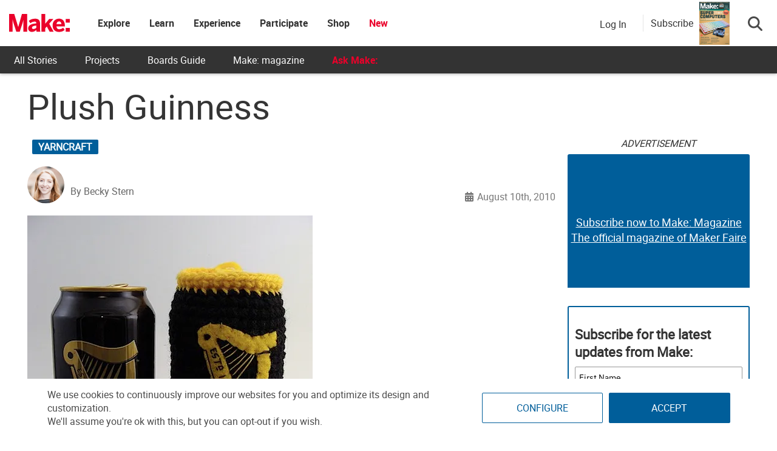

--- FILE ---
content_type: text/html; charset=utf-8
request_url: https://www.google.com/recaptcha/api2/aframe
body_size: 183
content:
<!DOCTYPE HTML><html><head><meta http-equiv="content-type" content="text/html; charset=UTF-8"></head><body><script nonce="iU-Y-kM_qEDfYV3Mc2NtNw">/** Anti-fraud and anti-abuse applications only. See google.com/recaptcha */ try{var clients={'sodar':'https://pagead2.googlesyndication.com/pagead/sodar?'};window.addEventListener("message",function(a){try{if(a.source===window.parent){var b=JSON.parse(a.data);var c=clients[b['id']];if(c){var d=document.createElement('img');d.src=c+b['params']+'&rc='+(localStorage.getItem("rc::a")?sessionStorage.getItem("rc::b"):"");window.document.body.appendChild(d);sessionStorage.setItem("rc::e",parseInt(sessionStorage.getItem("rc::e")||0)+1);localStorage.setItem("rc::h",'1768001237667');}}}catch(b){}});window.parent.postMessage("_grecaptcha_ready", "*");}catch(b){}</script></body></html>

--- FILE ---
content_type: application/javascript
request_url: https://prism.app-us1.com/?a=1000801328&u=https%3A%2F%2Fmakezine.com%2Farticle%2Fcraft%2Fyarncraft%2Fplush_guinness%2F
body_size: 125
content:
window.visitorGlobalObject=window.visitorGlobalObject||window.prismGlobalObject;window.visitorGlobalObject.setVisitorId('276d79bf-b6ad-460c-bac3-d0b4d471a8f7', '1000801328');window.visitorGlobalObject.setWhitelistedServices('tracking', '1000801328');

--- FILE ---
content_type: application/javascript; charset=UTF-8
request_url: https://make.co/cdn-cgi/challenge-platform/scripts/jsd/main.js
body_size: 4712
content:
window._cf_chl_opt={oPNF3:'g'};~function(w5,L,l,M,c,N,e,T,s){w5=O,function(D,S,ws,w4,X,o){for(ws={D:171,S:164,X:196,o:224,J:238,a:219,n:139,y:246,B:146,F:128},w4=O,X=D();!![];)try{if(o=parseInt(w4(ws.D))/1+-parseInt(w4(ws.S))/2+-parseInt(w4(ws.X))/3*(-parseInt(w4(ws.o))/4)+-parseInt(w4(ws.J))/5+parseInt(w4(ws.a))/6*(parseInt(w4(ws.n))/7)+parseInt(w4(ws.y))/8+-parseInt(w4(ws.B))/9*(parseInt(w4(ws.F))/10),o===S)break;else X.push(X.shift())}catch(J){X.push(X.shift())}}(b,418991),L=this||self,l=L[w5(137)],M=V(),c=function(wz,wA,wK,wp,wR,wX,S,X,o){return wz={D:195,S:132},wA={D:230,S:230,X:230,o:176,J:126,a:230,n:161,y:176,B:161,F:230},wK={D:129},wp={D:182},wR={D:129,S:161,X:217,o:151,J:188,a:217,n:188,y:217,B:151,F:182,k:176,R:182,K:176,A:182,z:230,j:176,C:151,d:188,P:182,i:176,Z:182,f:176,v:182,w0:176,w1:176,w2:126},wX=w5,S=String[wX(wz.D)],X={'h':function(J,wk){return wk={D:243,S:161},null==J?'':X.g(J,6,function(a,wW){return wW=O,wW(wk.D)[wW(wk.S)](a)})},'g':function(J,y,B,wL,F,R,K,A,z,j,C,P,i,Z,w0,w1,w2,w3){if(wL=wX,null==J)return'';for(R={},K={},A='',z=2,j=3,C=2,P=[],i=0,Z=0,w0=0;w0<J[wL(wR.D)];w0+=1)if(w1=J[wL(wR.S)](w0),Object[wL(wR.X)][wL(wR.o)][wL(wR.J)](R,w1)||(R[w1]=j++,K[w1]=!0),w2=A+w1,Object[wL(wR.a)][wL(wR.o)][wL(wR.n)](R,w2))A=w2;else{if(Object[wL(wR.y)][wL(wR.B)][wL(wR.n)](K,A)){if(256>A[wL(wR.F)](0)){for(F=0;F<C;i<<=1,y-1==Z?(Z=0,P[wL(wR.k)](B(i)),i=0):Z++,F++);for(w3=A[wL(wR.R)](0),F=0;8>F;i=i<<1|w3&1,Z==y-1?(Z=0,P[wL(wR.K)](B(i)),i=0):Z++,w3>>=1,F++);}else{for(w3=1,F=0;F<C;i=w3|i<<1,y-1==Z?(Z=0,P[wL(wR.k)](B(i)),i=0):Z++,w3=0,F++);for(w3=A[wL(wR.A)](0),F=0;16>F;i=1.76&w3|i<<1,y-1==Z?(Z=0,P[wL(wR.K)](B(i)),i=0):Z++,w3>>=1,F++);}z--,0==z&&(z=Math[wL(wR.z)](2,C),C++),delete K[A]}else for(w3=R[A],F=0;F<C;i=i<<1|1&w3,Z==y-1?(Z=0,P[wL(wR.j)](B(i)),i=0):Z++,w3>>=1,F++);A=(z--,0==z&&(z=Math[wL(wR.z)](2,C),C++),R[w2]=j++,String(w1))}if(A!==''){if(Object[wL(wR.y)][wL(wR.C)][wL(wR.d)](K,A)){if(256>A[wL(wR.P)](0)){for(F=0;F<C;i<<=1,Z==y-1?(Z=0,P[wL(wR.i)](B(i)),i=0):Z++,F++);for(w3=A[wL(wR.Z)](0),F=0;8>F;i=i<<1.48|1&w3,Z==y-1?(Z=0,P[wL(wR.f)](B(i)),i=0):Z++,w3>>=1,F++);}else{for(w3=1,F=0;F<C;i=w3|i<<1,Z==y-1?(Z=0,P[wL(wR.j)](B(i)),i=0):Z++,w3=0,F++);for(w3=A[wL(wR.v)](0),F=0;16>F;i=i<<1|1.89&w3,y-1==Z?(Z=0,P[wL(wR.k)](B(i)),i=0):Z++,w3>>=1,F++);}z--,z==0&&(z=Math[wL(wR.z)](2,C),C++),delete K[A]}else for(w3=R[A],F=0;F<C;i=1&w3|i<<1,y-1==Z?(Z=0,P[wL(wR.w0)](B(i)),i=0):Z++,w3>>=1,F++);z--,z==0&&C++}for(w3=2,F=0;F<C;i=i<<1|w3&1.64,y-1==Z?(Z=0,P[wL(wR.w1)](B(i)),i=0):Z++,w3>>=1,F++);for(;;)if(i<<=1,y-1==Z){P[wL(wR.i)](B(i));break}else Z++;return P[wL(wR.w2)]('')},'j':function(J,wl){return wl=wX,J==null?'':J==''?null:X.i(J[wl(wK.D)],32768,function(a,wI){return wI=wl,J[wI(wp.D)](a)})},'i':function(J,y,B,wQ,F,R,K,A,z,j,C,P,i,Z,w0,w1,w3,w2){for(wQ=wX,F=[],R=4,K=4,A=3,z=[],P=B(0),i=y,Z=1,j=0;3>j;F[j]=j,j+=1);for(w0=0,w1=Math[wQ(wA.D)](2,2),C=1;w1!=C;w2=P&i,i>>=1,i==0&&(i=y,P=B(Z++)),w0|=(0<w2?1:0)*C,C<<=1);switch(w0){case 0:for(w0=0,w1=Math[wQ(wA.S)](2,8),C=1;w1!=C;w2=P&i,i>>=1,0==i&&(i=y,P=B(Z++)),w0|=C*(0<w2?1:0),C<<=1);w3=S(w0);break;case 1:for(w0=0,w1=Math[wQ(wA.X)](2,16),C=1;C!=w1;w2=P&i,i>>=1,0==i&&(i=y,P=B(Z++)),w0|=C*(0<w2?1:0),C<<=1);w3=S(w0);break;case 2:return''}for(j=F[3]=w3,z[wQ(wA.o)](w3);;){if(Z>J)return'';for(w0=0,w1=Math[wQ(wA.D)](2,A),C=1;C!=w1;w2=P&i,i>>=1,i==0&&(i=y,P=B(Z++)),w0|=(0<w2?1:0)*C,C<<=1);switch(w3=w0){case 0:for(w0=0,w1=Math[wQ(wA.X)](2,8),C=1;C!=w1;w2=i&P,i>>=1,i==0&&(i=y,P=B(Z++)),w0|=C*(0<w2?1:0),C<<=1);F[K++]=S(w0),w3=K-1,R--;break;case 1:for(w0=0,w1=Math[wQ(wA.S)](2,16),C=1;C!=w1;w2=i&P,i>>=1,i==0&&(i=y,P=B(Z++)),w0|=(0<w2?1:0)*C,C<<=1);F[K++]=S(w0),w3=K-1,R--;break;case 2:return z[wQ(wA.J)]('')}if(R==0&&(R=Math[wQ(wA.a)](2,A),A++),F[w3])w3=F[w3];else if(w3===K)w3=j+j[wQ(wA.n)](0);else return null;z[wQ(wA.y)](w3),F[K++]=j+w3[wQ(wA.B)](0),R--,j=w3,R==0&&(R=Math[wQ(wA.F)](2,A),A++)}}},o={},o[wX(wz.S)]=X.h,o}(),N={},N[w5(203)]='o',N[w5(180)]='s',N[w5(228)]='u',N[w5(147)]='z',N[w5(220)]='n',N[w5(201)]='I',N[w5(131)]='b',e=N,L[w5(153)]=function(D,S,X,o,wf,wZ,wi,wG,y,B,F,R,K,A){if(wf={D:172,S:194,X:241,o:172,J:194,a:242,n:183,y:225,B:205,F:227,k:129,R:234,K:206},wZ={D:133,S:129,X:214},wi={D:217,S:151,X:188,o:176},wG=w5,null===S||void 0===S)return o;for(y=U(S),D[wG(wf.D)][wG(wf.S)]&&(y=y[wG(wf.X)](D[wG(wf.o)][wG(wf.J)](S))),y=D[wG(wf.a)][wG(wf.n)]&&D[wG(wf.y)]?D[wG(wf.a)][wG(wf.n)](new D[(wG(wf.y))](y)):function(z,wc,j){for(wc=wG,z[wc(wZ.D)](),j=0;j<z[wc(wZ.S)];z[j]===z[j+1]?z[wc(wZ.X)](j+1,1):j+=1);return z}(y),B='nAsAaAb'.split('A'),B=B[wG(wf.B)][wG(wf.F)](B),F=0;F<y[wG(wf.k)];R=y[F],K=x(D,S,R),B(K)?(A='s'===K&&!D[wG(wf.R)](S[R]),wG(wf.K)===X+R?J(X+R,K):A||J(X+R,S[R])):J(X+R,K),F++);return o;function J(z,j,wM){wM=O,Object[wM(wi.D)][wM(wi.S)][wM(wi.X)](o,j)||(o[j]=[]),o[j][wM(wi.o)](z)}},T=w5(235)[w5(245)](';'),s=T[w5(205)][w5(227)](T),L[w5(155)]=function(D,S,wr,wN,X,o,J,n){for(wr={D:184,S:129,X:129,o:232,J:176,a:143},wN=w5,X=Object[wN(wr.D)](S),o=0;o<X[wN(wr.S)];o++)if(J=X[o],'f'===J&&(J='N'),D[J]){for(n=0;n<S[X[o]][wN(wr.X)];-1===D[J][wN(wr.o)](S[X[o]][n])&&(s(S[X[o]][n])||D[J][wN(wr.J)]('o.'+S[X[o]][n])),n++);}else D[J]=S[X[o]][wN(wr.a)](function(y){return'o.'+y})},g();function Q(wg,w7,D){return wg={D:223,S:208},w7=w5,D=L[w7(wg.D)],Math[w7(wg.S)](+atob(D.t))}function I(D,wm,w6){return wm={D:193},w6=w5,Math[w6(wm.D)]()<D}function Y(wH,w8,D,S,X){return wH={D:208,S:213},w8=w5,D=3600,S=Q(),X=Math[w8(wH.D)](Date[w8(wH.S)]()/1e3),X-S>D?![]:!![]}function U(D,wP,wV,S){for(wP={D:241,S:184,X:156},wV=w5,S=[];null!==D;S=S[wV(wP.D)](Object[wV(wP.S)](D)),D=Object[wV(wP.X)](D));return S}function G(o,J,wF,wS,a,n,y,B,F,k,R,K){if(wF={D:166,S:226,X:223,o:157,J:215,a:212,n:165,y:222,B:202,F:189,k:198,R:177,K:150,A:152,z:215,j:152,C:173,d:215,P:173,i:145,Z:215,f:145,v:204,w0:218,w1:216,w2:192,w3:174,wk:127,wq:144,wR:148,wp:132},wS=w5,!I(0))return![];n=(a={},a[wS(wF.D)]=o,a[wS(wF.S)]=J,a);try{y=L[wS(wF.X)],B=wS(wF.o)+L[wS(wF.J)][wS(wF.a)]+wS(wF.n)+y.r+wS(wF.y),F=new L[(wS(wF.B))](),F[wS(wF.F)](wS(wF.k),B),F[wS(wF.R)]=2500,F[wS(wF.K)]=function(){},k={},k[wS(wF.A)]=L[wS(wF.z)][wS(wF.j)],k[wS(wF.C)]=L[wS(wF.d)][wS(wF.P)],k[wS(wF.i)]=L[wS(wF.Z)][wS(wF.f)],k[wS(wF.v)]=L[wS(wF.J)][wS(wF.w0)],k[wS(wF.w1)]=M,R=k,K={},K[wS(wF.w2)]=n,K[wS(wF.w3)]=R,K[wS(wF.wk)]=wS(wF.wq),F[wS(wF.wR)](c[wS(wF.wp)](K))}catch(A){}}function h(D,S,wj,wY){return wj={D:163,S:163,X:217,o:181,J:188,a:232,n:134},wY=w5,S instanceof D[wY(wj.D)]&&0<D[wY(wj.S)][wY(wj.X)][wY(wj.o)][wY(wj.J)](S)[wY(wj.a)](wY(wj.n))}function H(X,o,b4,wT,J,a){if(b4={D:141,S:240,X:127,o:142,J:175,a:130,n:179,y:210,B:127,F:142,k:158,R:190,K:210},wT=w5,!X[wT(b4.D)])return;o===wT(b4.S)?(J={},J[wT(b4.X)]=wT(b4.o),J[wT(b4.J)]=X.r,J[wT(b4.a)]=wT(b4.S),L[wT(b4.n)][wT(b4.y)](J,'*')):(a={},a[wT(b4.B)]=wT(b4.F),a[wT(b4.J)]=X.r,a[wT(b4.a)]=wT(b4.k),a[wT(b4.R)]=o,L[wT(b4.n)][wT(b4.K)](a,'*'))}function O(w,D,S,X){return w=w-126,S=b(),X=S[w],X}function E(D,S,wn,wa,wJ,wo,w9,X,o,J){wn={D:223,S:199,X:215,o:202,J:189,a:198,n:157,y:215,B:212,F:209,k:141,R:177,K:150,A:187,z:140,j:138,C:138,d:136,P:138,i:141,Z:148,f:132,v:207},wa={D:160},wJ={D:221,S:221,X:240,o:191},wo={D:177},w9=w5,X=L[w9(wn.D)],console[w9(wn.S)](L[w9(wn.X)]),o=new L[(w9(wn.o))](),o[w9(wn.J)](w9(wn.a),w9(wn.n)+L[w9(wn.y)][w9(wn.B)]+w9(wn.F)+X.r),X[w9(wn.k)]&&(o[w9(wn.R)]=5e3,o[w9(wn.K)]=function(ww){ww=w9,S(ww(wo.D))}),o[w9(wn.A)]=function(wb){wb=w9,o[wb(wJ.D)]>=200&&o[wb(wJ.S)]<300?S(wb(wJ.X)):S(wb(wJ.o)+o[wb(wJ.D)])},o[w9(wn.z)]=function(wO){wO=w9,S(wO(wa.D))},J={'t':Q(),'lhr':l[w9(wn.j)]&&l[w9(wn.C)][w9(wn.d)]?l[w9(wn.P)][w9(wn.d)]:'','api':X[w9(wn.i)]?!![]:![],'payload':D},o[w9(wn.Z)](c[w9(wn.f)](JSON[w9(wn.v)](J)))}function V(wy,wD){return wy={D:239,S:239},wD=w5,crypto&&crypto[wD(wy.D)]?crypto[wD(wy.S)]():''}function x(D,S,X,wd,wE,o,J){wE=(wd={D:203,S:200,X:168,o:242,J:169,a:200},w5);try{o=S[X]}catch(n){return'i'}if(null==o)return void 0===o?'u':'x';if(wE(wd.D)==typeof o)try{if(wE(wd.S)==typeof o[wE(wd.X)])return o[wE(wd.X)](function(){}),'p'}catch(y){}return D[wE(wd.o)][wE(wd.J)](o)?'a':o===D[wE(wd.o)]?'C':!0===o?'T':o===!1?'F':(J=typeof o,wE(wd.a)==J?h(D,o)?'N':'f':e[J]||'?')}function m(wt,we,X,o,J,a,n){we=(wt={D:159,S:185,X:233,o:167,J:236,a:237,n:211,y:162,B:178,F:229,k:186,R:244},w5);try{return X=l[we(wt.D)](we(wt.S)),X[we(wt.X)]=we(wt.o),X[we(wt.J)]='-1',l[we(wt.a)][we(wt.n)](X),o=X[we(wt.y)],J={},J=Ntxi4(o,o,'',J),J=Ntxi4(o,o[we(wt.B)]||o[we(wt.F)],'n.',J),J=Ntxi4(o,X[we(wt.k)],'d.',J),l[we(wt.a)][we(wt.R)](X),a={},a.r=J,a.e=null,a}catch(y){return n={},n.r={},n.e=y,n}}function b(b5){return b5='onreadystatechange,indexOf,style,isNaN,_cf_chl_opt;NaZoI3;Bshk0;IzgW1;qzjKa3;GBApq0;giyU9;KutOj0;QgiX4;Khftj4;Lfpaq4;zBhRN3;JSmY9;Ntxi4;oxFY5;TDAZ2;ldLC0,tabIndex,body,1868690Aebwnh,randomUUID,success,concat,Array,5Tb+UMd9JgKl3qHirZX$vtO2mBf8kQcujIYnCawoGz7xDA4Es1p6Lyhe-WFSVNPR0,removeChild,split,3896960fowIYz,join,source,3481290DLYKbO,length,event,boolean,mbVRKdorXoFG,sort,[native code],DOMContentLoaded,href,document,location,7weFatD,onerror,api,cloudflare-invisible,map,jsd,HnhLR9,18iVSpwg,symbol,send,addEventListener,ontimeout,hasOwnProperty,KljLg4,Ntxi4,error on cf_chl_props,oxFY5,getPrototypeOf,/cdn-cgi/challenge-platform/h/,error,createElement,xhr-error,charAt,contentWindow,Function,875574GZRwib,/b/ov1/0.47353943871433934:1768000249:B9N_-EX_9ZkGXLIbb-JUxuu97mj8w54UMKPYC_Jbamk/,jCNy9,display: none,catch,isArray,readyState,820237lbUNhn,Object,syUs3,chctx,sid,push,timeout,clientInformation,parent,string,toString,charCodeAt,from,keys,iframe,contentDocument,onload,call,open,detail,http-code:,errorInfoObject,random,getOwnPropertyNames,fromCharCode,3729EuBiLw,loading,POST,log,function,bigint,XMLHttpRequest,object,UHTeq3,includes,d.cookie,stringify,floor,/jsd/oneshot/fc21b7e0d793/0.47353943871433934:1768000249:B9N_-EX_9ZkGXLIbb-JUxuu97mj8w54UMKPYC_Jbamk/,postMessage,appendChild,oPNF3,now,splice,_cf_chl_opt,ntYsJ1,prototype,riYFq1,472272HQazsE,number,status,/invisible/jsd,__CF$cv$params,1740LIQcDf,Set,GsWUx0,bind,undefined,navigator,pow'.split(','),b=function(){return b5},b()}function g(b3,b2,b0,wh,D,S,X,o,J){if(b3={D:223,S:141,X:170,o:197,J:149,a:135,n:231},b2={D:170,S:197,X:231},b0={D:154},wh=w5,D=L[wh(b3.D)],!D)return;if(!Y())return;(S=![],X=D[wh(b3.S)]===!![],o=function(wx,a){if(wx=wh,!S){if(S=!![],!Y())return;a=m(),E(a.r,function(n){H(D,n)}),a.e&&G(wx(b0.D),a.e)}},l[wh(b3.X)]!==wh(b3.o))?o():L[wh(b3.J)]?l[wh(b3.J)](wh(b3.a),o):(J=l[wh(b3.n)]||function(){},l[wh(b3.n)]=function(wU){wU=wh,J(),l[wU(b2.D)]!==wU(b2.S)&&(l[wU(b2.X)]=J,o())})}}()

--- FILE ---
content_type: text/javascript;charset=UTF-8
request_url: https://make.activehosted.com/f/embed.php?id=19
body_size: 9790
content:
window.cfields = [];
window._show_thank_you = function(id, message, trackcmp_url, email) {
    var form = document.getElementById('_form_' + id + '_'), thank_you = form.querySelector('._form-thank-you');
    form.querySelector('._form-content').style.display = 'none';
    thank_you.innerHTML = message;
    thank_you.style.display = 'block';
    const vgoAlias = typeof visitorGlobalObjectAlias === 'undefined' ? 'vgo' : visitorGlobalObjectAlias;
    var visitorObject = window[vgoAlias];
    if (email && typeof visitorObject !== 'undefined') {
        visitorObject('setEmail', email);
        visitorObject('update');
    } else if (typeof(trackcmp_url) != 'undefined' && trackcmp_url) {
        // Site tracking URL to use after inline form submission.
        _load_script(trackcmp_url);
    }
    if (typeof window._form_callback !== 'undefined') window._form_callback(id);
    thank_you.setAttribute('tabindex', '-1');
    thank_you.focus();
};
window._show_unsubscribe = function(id, message, trackcmp_url, email) {
    var form = document.getElementById('_form_' + id + '_'), unsub = form.querySelector('._form-thank-you');
    var branding = form.querySelector('._form-branding');
    if (branding) {
        branding.style.display = 'none';
    }
    form.querySelector('._form-content').style.display = 'none';
    unsub.style.display = 'block';
    form.insertAdjacentHTML('afterend', message)
    const vgoAlias = typeof visitorGlobalObjectAlias === 'undefined' ? 'vgo' : visitorGlobalObjectAlias;
    var visitorObject = window[vgoAlias];
    if (email && typeof visitorObject !== 'undefined') {
        visitorObject('setEmail', email);
        visitorObject('update');
    } else if (typeof(trackcmp_url) != 'undefined' && trackcmp_url) {
        // Site tracking URL to use after inline form submission.
        _load_script(trackcmp_url);
    }
    if (typeof window._form_callback !== 'undefined') window._form_callback(id);
};
window._show_error = function(id, message, html) {
    var form = document.getElementById('_form_' + id + '_'),
        err = document.createElement('div'),
        button = form.querySelector('button[type="submit"]'),
        old_error = form.querySelector('._form_error');
    if (old_error) old_error.parentNode.removeChild(old_error);
    err.innerHTML = message;
    err.className = '_error-inner _form_error _no_arrow';
    var wrapper = document.createElement('div');
    wrapper.className = '_form-inner _show_be_error';
    wrapper.appendChild(err);
    button.parentNode.insertBefore(wrapper, button);
    var submitButton = form.querySelector('[id^="_form"][id$="_submit"]');
    submitButton.disabled = false;
    submitButton.classList.remove('processing');
    if (html) {
        var div = document.createElement('div');
        div.className = '_error-html';
        div.innerHTML = html;
        err.appendChild(div);
    }
};
window._show_pc_confirmation = function(id, header, detail, show, email) {
    var form = document.getElementById('_form_' + id + '_'), pc_confirmation = form.querySelector('._form-pc-confirmation');
    if (pc_confirmation.style.display === 'none') {
        form.querySelector('._form-content').style.display = 'none';
        pc_confirmation.innerHTML = "<div class='_form-title'>" + header + "</div>" + "<p>" + detail + "</p>" +
        "<button class='_submit' id='hideButton'>Manage preferences</button>";
        pc_confirmation.style.display = 'block';
        var mp = document.querySelector('input[name="mp"]');
        mp.value = '0';
    } else {
        form.querySelector('._form-content').style.display = 'inline';
        pc_confirmation.style.display = 'none';
    }

    var hideButton = document.getElementById('hideButton');
    // Add event listener to the button
    hideButton.addEventListener('click', function() {
        var submitButton = document.querySelector('#_form_19_submit');
        submitButton.disabled = false;
        submitButton.classList.remove('processing');
        var mp = document.querySelector('input[name="mp"]');
        mp.value = '1';
        const cacheBuster = new URL(window.location.href);
        cacheBuster.searchParams.set('v', new Date().getTime());
        window.location.href = cacheBuster.toString();
    });

    const vgoAlias = typeof visitorGlobalObjectAlias === 'undefined' ? 'vgo' : visitorGlobalObjectAlias;
    var visitorObject = window[vgoAlias];
    if (email && typeof visitorObject !== 'undefined') {
        visitorObject('setEmail', email);
        visitorObject('update');
    } else if (typeof(trackcmp_url) != 'undefined' && trackcmp_url) {
        // Site tracking URL to use after inline form submission.
        _load_script(trackcmp_url);
    }
    if (typeof window._form_callback !== 'undefined') window._form_callback(id);
};
window._load_script = function(url, callback, isSubmit) {
    var head = document.querySelector('head'), script = document.createElement('script'), r = false;
    var submitButton = document.querySelector('#_form_19_submit');
    script.charset = 'utf-8';
    script.src = url;
    if (callback) {
        script.onload = script.onreadystatechange = function() {
            if (!r && (!this.readyState || this.readyState == 'complete')) {
                r = true;
                callback();
            }
        };
    }
    script.onerror = function() {
        if (isSubmit) {
            if (script.src.length > 10000) {
                _show_error("69618E5FCEF5D", "Sorry, your submission failed. Please shorten your responses and try again.");
            } else {
                _show_error("69618E5FCEF5D", "Sorry, your submission failed. Please try again.");
            }
            submitButton.disabled = false;
            submitButton.classList.remove('processing');
        }
    }

    head.appendChild(script);
};
(function() {
    var iti;
    if (window.location.search.search("excludeform") !== -1) return false;
    var getCookie = function(name) {
        var match = document.cookie.match(new RegExp('(^|; )' + name + '=([^;]+)'));
        return match ? match[2] : localStorage.getItem(name);
    }
    var setCookie = function(name, value) {
        var now = new Date();
        var time = now.getTime();
        var expireTime = time + 1000 * 60 * 60 * 24 * 365;
        now.setTime(expireTime);
        document.cookie = name + '=' + value + '; expires=' + now + ';path=/; Secure; SameSite=Lax;';
        localStorage.setItem(name, value);
    }
    var addEvent = function(element, event, func) {
        if (element.addEventListener) {
            element.addEventListener(event, func);
        } else {
            var oldFunc = element['on' + event];
            element['on' + event] = function() {
                oldFunc.apply(this, arguments);
                func.apply(this, arguments);
            };
        }
    }
    var _removed = false;
    var _form_output = '\<style\>@import url(https:\/\/fonts.bunny.net\/css?family=ibm-plex-sans:400,600);\<\/style\>\<style\>\n#_form_69618E5FCEF5D_{font-size:14px;line-height:1.6;font-family:arial, helvetica, sans-serif;margin:0}._form_hide{display:none;visibility:hidden}._form_show{display:block;visibility:visible}#_form_69618E5FCEF5D_._form-top{top:0}#_form_69618E5FCEF5D_._form-bottom{bottom:0}#_form_69618E5FCEF5D_._form-left{left:0}#_form_69618E5FCEF5D_._form-right{right:0}#_form_69618E5FCEF5D_ input[type=\"text\"],#_form_69618E5FCEF5D_ input[type=\"tel\"],#_form_69618E5FCEF5D_ input[type=\"date\"],#_form_69618E5FCEF5D_ textarea{padding:6px;height:auto;border:#979797 1px solid;border-radius:4px;color:#000 !important;font-size:14px;-webkit-box-sizing:border-box;-moz-box-sizing:border-box;box-sizing:border-box}#_form_69618E5FCEF5D_ textarea{resize:none}#_form_69618E5FCEF5D_ ._submit{-webkit-appearance:none;cursor:pointer;font-family:arial, sans-serif;font-size:14px;text-align:center;background:#005E9A !important;border:0 !important;-moz-border-radius:4px !important;-webkit-border-radius:4px !important;border-radius:4px !important;color:#FFFFFF !important;padding:10px !important}#_form_69618E5FCEF5D_ ._submit:disabled{cursor:not-allowed;opacity:0.4}#_form_69618E5FCEF5D_ ._submit.processing{position:relative}#_form_69618E5FCEF5D_ ._submit.processing::before{content:\"\";width:1em;height:1em;position:absolute;z-index:1;top:50%;left:50%;border:double 3px transparent;border-radius:50%;background-image:linear-gradient(#005E9A, #005E9A), conic-gradient(#005E9A, #FFFFFF);background-origin:border-box;background-clip:content-box, border-box;animation:1200ms ease 0s infinite normal none running _spin}#_form_69618E5FCEF5D_ ._submit.processing::after{content:\"\";position:absolute;top:0;bottom:0;left:0;right:0}@keyframes _spin{0%{transform:translate(-50%, -50%) rotate(90deg)}100%{transform:translate(-50%, -50%) rotate(450deg)}}#_form_69618E5FCEF5D_ ._close-icon{cursor:pointer;background-image:url(\"https:\/\/d226aj4ao1t61q.cloudfront.net\/esfkyjh1u_forms-close-dark.png\");background-repeat:no-repeat;background-size:14.2px 14.2px;position:absolute;display:block;top:11px;right:9px;overflow:hidden;width:16.2px;height:16.2px}#_form_69618E5FCEF5D_ ._close-icon:before{position:relative}#_form_69618E5FCEF5D_ ._form-body{margin-bottom:30px}#_form_69618E5FCEF5D_ ._form-image-left{width:150px;float:left}#_form_69618E5FCEF5D_ ._form-content-right{margin-left:164px}#_form_69618E5FCEF5D_ ._form-branding{color:#fff;font-size:10px;clear:both;text-align:left;margin-top:30px;font-weight:100}#_form_69618E5FCEF5D_ ._form-branding ._logo{display:block;width:130px;height:14px;margin-top:6px;background-image:url(\"https:\/\/d226aj4ao1t61q.cloudfront.net\/hh9ujqgv5_aclogo_li.png\");background-size:130px auto;background-repeat:no-repeat}#_form_69618E5FCEF5D_ .form-sr-only{position:absolute;width:1px;height:1px;padding:0;margin:-1px;overflow:hidden;clip:rect(0, 0, 0, 0);border:0}#_form_69618E5FCEF5D_ ._form-label,#_form_69618E5FCEF5D_ ._form_element ._form-label{font-weight:bold;margin-bottom:5px;display:block}#_form_69618E5FCEF5D_._dark ._form-branding{color:#333}#_form_69618E5FCEF5D_._dark ._form-branding ._logo{background-image:url(\"https:\/\/d226aj4ao1t61q.cloudfront.net\/jftq2c8s_aclogo_dk.png\")}#_form_69618E5FCEF5D_ ._form_element{position:relative;margin-bottom:10px;font-size:0;max-width:100%}#_form_69618E5FCEF5D_ ._form_element *{font-size:14px}#_form_69618E5FCEF5D_ ._form_element._clear{clear:both;width:100%;float:none}#_form_69618E5FCEF5D_ ._form_element._clear:after{clear:left}#_form_69618E5FCEF5D_ ._form_element input[type=\"text\"],#_form_69618E5FCEF5D_ ._form_element input[type=\"date\"],#_form_69618E5FCEF5D_ ._form_element select,#_form_69618E5FCEF5D_ ._form_element textarea:not(.g-recaptcha-response){display:block;width:100%;-webkit-box-sizing:border-box;-moz-box-sizing:border-box;box-sizing:border-box;font-family:inherit}#_form_69618E5FCEF5D_ ._field-wrapper{position:relative}#_form_69618E5FCEF5D_ ._inline-style{float:left}#_form_69618E5FCEF5D_ ._inline-style input[type=\"text\"]{width:150px}#_form_69618E5FCEF5D_ ._inline-style:not(._clear){margin-right:20px}#_form_69618E5FCEF5D_ ._form_element img._form-image{max-width:100%}#_form_69618E5FCEF5D_ ._form_element ._form-fieldset{border:0;padding:0.01em 0 0 0;margin:0;min-width:0}#_form_69618E5FCEF5D_ ._clear-element{clear:left}#_form_69618E5FCEF5D_ ._full_width{width:100%}#_form_69618E5FCEF5D_ ._form_full_field{display:block;width:100%;margin-bottom:10px}#_form_69618E5FCEF5D_ input[type=\"text\"]._has_error,#_form_69618E5FCEF5D_ textarea._has_error{border:#F37C7B 1px solid}#_form_69618E5FCEF5D_ input[type=\"checkbox\"]._has_error{outline:#F37C7B 1px solid}#_form_69618E5FCEF5D_ ._show_be_error{float:left}#_form_69618E5FCEF5D_ ._error{display:block;position:absolute;font-size:14px;z-index:10000001}#_form_69618E5FCEF5D_ ._error._above{padding-bottom:4px;bottom:39px;right:0}#_form_69618E5FCEF5D_ ._error._below{padding-top:8px;top:100%;right:0}#_form_69618E5FCEF5D_ ._error._above ._error-arrow{bottom:-4px;right:15px;border-left:8px solid transparent;border-right:8px solid transparent;border-top:8px solid #FFDDDD}#_form_69618E5FCEF5D_ ._error._below ._error-arrow{top:0;right:15px;border-left:8px solid transparent;border-right:8px solid transparent;border-bottom:8px solid #FFDDDD}#_form_69618E5FCEF5D_ ._error-inner{padding:12px 12px 12px 36px;background-color:#FFDDDD;background-image:url(\"data:image\/svg+xml,%3Csvg width=\'16\' height=\'16\' viewBox=\'0 0 16 16\' fill=\'none\' xmlns=\'http:\/\/www.w3.org\/2000\/svg\'%3E%3Cpath fill-rule=\'evenodd\' clip-rule=\'evenodd\' d=\'M16 8C16 12.4183 12.4183 16 8 16C3.58172 16 0 12.4183 0 8C0 3.58172 3.58172 0 8 0C12.4183 0 16 3.58172 16 8ZM9 3V9H7V3H9ZM9 13V11H7V13H9Z\' fill=\'%23CA0000\'\/%3E%3C\/svg%3E\");background-repeat:no-repeat;background-position:12px center;font-size:14px;font-family:arial, sans-serif;font-weight:600;line-height:16px;color:#000;text-align:center;text-decoration:none;-webkit-border-radius:4px;-moz-border-radius:4px;border-radius:4px;box-shadow:0 1px 4px rgba(31, 33, 41, 0.298295)}@media only screen and (max-width:319px){#_form_69618E5FCEF5D_ ._error-inner{padding:7px 7px 7px 25px;font-size:12px;line-height:12px;background-position:4px center;max-width:100px;white-space:nowrap;overflow:hidden;text-overflow:ellipsis}}#_form_69618E5FCEF5D_ ._error-inner._form_error{margin-bottom:5px;text-align:left}#_form_69618E5FCEF5D_ ._button-wrapper ._error-inner._form_error{position:static}#_form_69618E5FCEF5D_ ._error-inner._no_arrow{margin-bottom:10px}#_form_69618E5FCEF5D_ ._error-arrow{position:absolute;width:0;height:0}#_form_69618E5FCEF5D_ ._error-html{margin-bottom:10px}.pika-single{z-index:10000001 !important}#_form_69618E5FCEF5D_ input[type=\"text\"].datetime_date{width:69%;display:inline}#_form_69618E5FCEF5D_ select.datetime_time{width:29%;display:inline;height:32px}#_form_69618E5FCEF5D_ input[type=\"date\"].datetime_date{width:69%;display:inline-flex}#_form_69618E5FCEF5D_ input[type=\"time\"].datetime_time{width:29%;display:inline-flex}@media (min-width:320px) and (max-width:667px){::-webkit-scrollbar{display:none}#_form_69618E5FCEF5D_{margin:0;width:100%;min-width:100%;max-width:100%;box-sizing:border-box}#_form_69618E5FCEF5D_ *{-webkit-box-sizing:border-box;-moz-box-sizing:border-box;box-sizing:border-box;font-size:1em}#_form_69618E5FCEF5D_ ._form-content{margin:0;width:100%}#_form_69618E5FCEF5D_ ._form-inner{display:block;min-width:100%}#_form_69618E5FCEF5D_ ._form-title,#_form_69618E5FCEF5D_ ._inline-style{margin-top:0;margin-right:0;margin-left:0}#_form_69618E5FCEF5D_ ._form-title{font-size:1.2em}#_form_69618E5FCEF5D_ ._form_element{margin:0 0 20px;padding:0;width:100%}#_form_69618E5FCEF5D_ ._form-element,#_form_69618E5FCEF5D_ ._inline-style,#_form_69618E5FCEF5D_ input[type=\"text\"],#_form_69618E5FCEF5D_ label,#_form_69618E5FCEF5D_ p,#_form_69618E5FCEF5D_ textarea:not(.g-recaptcha-response){float:none;display:block;width:100%}#_form_69618E5FCEF5D_ ._row._checkbox-radio label{display:inline}#_form_69618E5FCEF5D_ ._row,#_form_69618E5FCEF5D_ p,#_form_69618E5FCEF5D_ label{margin-bottom:0.7em;width:100%}#_form_69618E5FCEF5D_ ._row input[type=\"checkbox\"],#_form_69618E5FCEF5D_ ._row input[type=\"radio\"]{margin:0 !important;vertical-align:middle !important}#_form_69618E5FCEF5D_ ._row input[type=\"checkbox\"]+span label{display:inline}#_form_69618E5FCEF5D_ ._row span label{margin:0 !important;width:initial !important;vertical-align:middle !important}#_form_69618E5FCEF5D_ ._form-image{max-width:100%;height:auto !important}#_form_69618E5FCEF5D_ input[type=\"text\"]{padding-left:10px;padding-right:10px;font-size:16px;line-height:1.3em;-webkit-appearance:none}#_form_69618E5FCEF5D_ input[type=\"radio\"],#_form_69618E5FCEF5D_ input[type=\"checkbox\"]{display:inline-block;width:1.3em;height:1.3em;font-size:1em;margin:0 0.3em 0 0;vertical-align:baseline}#_form_69618E5FCEF5D_ button[type=\"submit\"]{padding:20px;font-size:1.5em}#_form_69618E5FCEF5D_ ._inline-style{margin:20px 0 0 !important}#_form_69618E5FCEF5D_ ._inline-style input[type=\"text\"]{width:100%}}#_form_69618E5FCEF5D_ .sms_consent_checkbox{position:relative;width:100%;display:flex;align-items:flex-start;padding:20px 0}#_form_69618E5FCEF5D_ .sms_consent_checkbox input[type=\"checkbox\"]{float:left;margin:5px 10px 10px 0}#_form_69618E5FCEF5D_ .sms_consent_checkbox .sms_consent_message{display:inline;float:left;text-align:left;margin-bottom:10px;font-size:14px;color:#7D8799}#_form_69618E5FCEF5D_ .sms_consent_checkbox .sms_consent_message.sms_consent_mini{width:90%}#_form_69618E5FCEF5D_ .sms_consent_checkbox ._error._above{right:auto;bottom:0}#_form_69618E5FCEF5D_ .sms_consent_checkbox ._error._above ._error-arrow{right:auto;left:5px}@media (min-width:320px) and (max-width:667px){#_form_69618E5FCEF5D_ .sms_consent_checkbox ._error._above{top:-30px;left:0;bottom:auto}}#_form_69618E5FCEF5D_ .field-required{color:#FF0000}#_form_69618E5FCEF5D_{position:relative;text-align:left;margin:25px auto 0;padding:20px;-webkit-box-sizing:border-box;-moz-box-sizing:border-box;box-sizing:border-box;background:#FFFFFF !important;border:0;max-width:500px;-moz-border-radius:0px !important;-webkit-border-radius:0px !important;border-radius:0px !important;color:#000000}#_form_69618E5FCEF5D_ ._show_be_error{min-width:100%}#_form_69618E5FCEF5D_._inline-form,#_form_69618E5FCEF5D_._inline-form ._form-content{font-family:\"IBM Plex Sans\", Helvetica, sans-serif}#_form_69618E5FCEF5D_._inline-form ._row span:not(.field-required),#_form_69618E5FCEF5D_._inline-form ._row label{font-family:\"IBM Plex Sans\", Helvetica, sans-serif;font-size:14px;font-weight:400;line-height:1.6em}#_form_69618E5FCEF5D__inlineform input[type=\"text\"],#_form_69618E5FCEF5D__inlineform input[type=\"date\"],#_form_69618E5FCEF5D__inlineform input[type=\"tel\"],#_form_69618E5FCEF5D__inlineform select,#_form_69618E5FCEF5D__inlineform textarea:not(.g-recaptcha-response){font-family:\"IBM Plex Sans\", Helvetica, sans-serif;font-size:14px;font-weight:400;font-color:#000000;line-height:1.6em}#_form_69618E5FCEF5D_._inline-form ._html-code *:not(h1, h2, h3, h4, h5, h6),#_form_69618E5FCEF5D_._inline-form .sms_consent_message,#_form_69618E5FCEF5D_._inline-form ._form-thank-you{font-family:\"IBM Plex Sans\", Helvetica, sans-serif}#_form_69618E5FCEF5D_._inline-form ._form-label,#_form_69618E5FCEF5D_._inline-form ._form-emailidentifier,#_form_69618E5FCEF5D_._inline-form ._form-checkbox-option-label{font-family:\"IBM Plex Sans\", Helvetica, sans-serif;font-size:14px;font-weight:700;line-height:1.6em}#_form_69618E5FCEF5D_._inline-form ._submit{margin-top:12px;font-family:\"IBM Plex Sans\", Helvetica, sans-serif}#_form_69618E5FCEF5D_._inline-form ._html-code h1,#_form_69618E5FCEF5D_._inline-form ._html-code h2,#_form_69618E5FCEF5D_._inline-form ._html-code h3,#_form_69618E5FCEF5D_._inline-form ._html-code h4,#_form_69618E5FCEF5D_._inline-form ._html-code h5,#_form_69618E5FCEF5D_._inline-form ._html-code h6,#_form_69618E5FCEF5D_._inline-form ._form-title{font-size:22px;line-height:normal;font-weight:600;margin-bottom:0;display:block}#_form_69618E5FCEF5D_._inline-form ._form-branding{font-family:\"IBM Plex Sans\", Helvetica, sans-serif;font-size:13px;font-weight:100;font-style:normal;text-decoration:none}#_form_69618E5FCEF5D_:before,#_form_69618E5FCEF5D_:after{content:\" \";display:table}#_form_69618E5FCEF5D_:after{clear:both}#_form_69618E5FCEF5D_._inline-style{width:auto;display:inline-block}#_form_69618E5FCEF5D_._inline-style input[type=\"text\"],#_form_69618E5FCEF5D_._inline-style input[type=\"date\"]{padding:10px 12px}#_form_69618E5FCEF5D_._inline-style button._inline-style{position:relative;top:27px}#_form_69618E5FCEF5D_._inline-style p{margin:0}#_form_69618E5FCEF5D_._inline-style ._button-wrapper{position:relative;margin:16px 12.5px 0 20px}#_form_69618E5FCEF5D_ ._form-thank-you{position:relative;left:0;right:0;text-align:center;font-size:18px}#_form_69618E5FCEF5D_ ._form-pc-confirmation ._submit{margin-top:16px}@media (min-width:320px) and (max-width:667px){#_form_69618E5FCEF5D_._inline-form._inline-style ._inline-style._button-wrapper{margin-top:20px !important;margin-left:0 !important}}#_form_69618E5FCEF5D_ .iti{width:100%}#_form_69618E5FCEF5D_ .iti.iti--allow-dropdown.iti--separate-dial-code{width:100%}#_form_69618E5FCEF5D_ .iti input{width:100%;border:#979797 1px solid;border-radius:4px}#_form_69618E5FCEF5D_ .iti--separate-dial-code .iti__selected-flag{background-color:#FFFFFF;border-radius:4px}#_form_69618E5FCEF5D_ .iti--separate-dial-code .iti__selected-flag:hover{background-color:rgba(0, 0, 0, 0.05)}#_form_69618E5FCEF5D_ .iti__country-list{border-radius:4px;margin-top:4px;min-width:460px}#_form_69618E5FCEF5D_ .iti__country-list--dropup{margin-bottom:4px}#_form_69618E5FCEF5D_ .phone-error-hidden{display:none}#_form_69618E5FCEF5D_ .phone-error{color:#E40E49}#_form_69618E5FCEF5D_ .phone-input-error{border:1px solid #E40E49 !important}#_form_69618E5FCEF5D_._inline-form ._form-content ._form-list-subscriptions-field fieldset{margin:0;margin-bottom:1.1428571429em;border:none;padding:0}#_form_69618E5FCEF5D_._inline-form ._form-content ._form-list-subscriptions-field fieldset:last-child{margin-bottom:0}#_form_69618E5FCEF5D_._inline-form ._form-content ._form-list-subscriptions-field legend{margin-bottom:1.1428571429em}#_form_69618E5FCEF5D_._inline-form ._form-content ._form-list-subscriptions-field label{display:flex;align-items:flex-start;justify-content:flex-start;margin-bottom:0.8571428571em}#_form_69618E5FCEF5D_._inline-form ._form-content ._form-list-subscriptions-field label:last-child{margin-bottom:0}#_form_69618E5FCEF5D_._inline-form ._form-content ._form-list-subscriptions-field input{margin:0;margin-right:8px}#_form_69618E5FCEF5D_._inline-form ._form-content ._form-list-subscriptions-field ._form-checkbox-option-label{display:block;font-weight:400;margin-top:-4px}#_form_69618E5FCEF5D_._inline-form ._form-content ._form-list-subscriptions-field ._form-checkbox-option-label-with-description{display:block;font-weight:700;margin-top:-4px}#_form_69618E5FCEF5D_._inline-form ._form-content ._form-list-subscriptions-field ._form-checkbox-option-description{margin:0;font-size:0.8571428571em}#_form_69618E5FCEF5D_._inline-form ._form-content ._form-list-subscriptions-field ._form-subscriptions-unsubscribe-all-description{line-height:normal;margin-top:-2px}\n#_form_69618E5FCEF5D_._form_19{width:100%;margin:0px auto;border:solid 2px #005E9A !important;padding:10px;border-radius:3px !important}#_form_69618E5FCEF5D_._form_19 label{display:none !important}#_form_69618E5FCEF5D_._form_19 ._submit{font-family:\"Roboto\" !important;height:auto;width:100%;border-radius:2px !important}#_form_69618E5FCEF5D_ ._x64850881 ._form-title{font-family:Roboto;color:#333}#_form_69618E5FCEF5D_._form_19 input{border-radius:2px !important}\<\/style\>\n\<form method=\"POST\" action=\"https://make.activehosted.com\/proc.php\" id=\"_form_69618E5FCEF5D_\" class=\"_form _form_19 _inline-form  _dark\" novalidate data-styles-version=\"5\"\>\n    \<input type=\"hidden\" name=\"u\" value=\"69618E5FCEF5D\" \/\>\n    \<input type=\"hidden\" name=\"f\" value=\"19\" \/\>\n    \<input type=\"hidden\" name=\"s\" \/\>\n    \<input type=\"hidden\" name=\"c\" value=\"0\" \/\>\n    \<input type=\"hidden\" name=\"m\" value=\"0\" \/\>\n    \<input type=\"hidden\" name=\"act\" value=\"sub\" \/\>\n    \<input type=\"hidden\" name=\"v\" value=\"2\" \/\>\n    \<input type=\"hidden\" name=\"or\" value=\"37415738-e460-48cc-a50d-4432919c3366\" \/\>\n    \<div class=\"_form-content\"\>\n                            \<div class=\"_form_element _x64850881 _full_width _clear\" \>\n                            \<h2 class=\"_form-title\"\>Subscribe for the latest updates from Make:\<\/h2\>\n                    \<\/div\>\n                            \<div class=\"_form_element _x40558745 _full_width \" \>\n                            \<label for=\"firstname\" class=\"_form-label\"\>\n                                            First Name                                    \<\/label\>\n                \<div class=\"_field-wrapper\"\>\n                    \<input type=\"text\" id=\"firstname\" name=\"firstname\" placeholder=\"First Name\" \/\>\n                \<\/div\>\n                    \<\/div\>\n                            \<div class=\"_form_element _x86218699 _full_width \" \>\n                            \<label for=\"lastname\" class=\"_form-label\"\>\n                                            Last Name                                    \<\/label\>\n                \<div class=\"_field-wrapper\"\>\n                    \<input type=\"text\" id=\"lastname\" name=\"lastname\" placeholder=\"Last Name\" \/\>\n                \<\/div\>\n                    \<\/div\>\n                            \<div class=\"_form_element _x00631129 _full_width \" \>\n                            \<label for=\"email\" class=\"_form-label\"\>\n                                            Email\<span class=\"field-required\"\>*\<\/span\>                                    \<\/label\>\n                \<div class=\"_field-wrapper\"\>\n                    \<input type=\"text\" id=\"email\" name=\"email\" placeholder=\"Email\" required\/\>\n                \<\/div\>\n                    \<\/div\>\n            \n                                    \<div class=\"_button-wrapper _full_width\"\>\n                \<button id=\"_form_19_submit\" class=\"_submit\" type=\"submit\"\>Submit\<\/button\>\n            \<\/div\>\n                \<div class=\"_clear-element\"\>\<\/div\>\n    \<\/div\>\n    \<div class=\"_form-thank-you\" style=\"display:none;\"\>\<\/div\>\n    \<\/form\>\n';
            var _form_element = null, _form_elements = document.querySelectorAll('._form_19');
        for (var fe = 0; fe < _form_elements.length; fe++) {
            _form_element = _form_elements[fe];
            if (_form_element.innerHTML.trim() === '') break;
            _form_element = null;
        }
        if (!_form_element) {
            _form_element = document.createElement('div');
            if (!document.body) { document.firstChild.appendChild(document.createElement('body')); }
            document.body.appendChild(_form_element);
        }
        _form_element.innerHTML = _form_output;
        var form_to_submit = document.getElementById('_form_69618E5FCEF5D_');
    var allInputs = form_to_submit.querySelectorAll('input, select, textarea'), tooltips = [], submitted = false;

    var getUrlParam = function(name) {
        if (name.toLowerCase() !== 'email') {
            var params = new URLSearchParams(window.location.search);
            return params.get(name) || false;
        }
        // email is a special case because a plus is valid in the email address
        var qString = window.location.search;
        if (!qString) {
            return false;
        }
        var parameters = qString.substr(1).split('&');
        for (var i = 0; i < parameters.length; i++) {
            var parameter = parameters[i].split('=');
            if (parameter[0].toLowerCase() === 'email') {
                return parameter[1] === undefined ? true : decodeURIComponent(parameter[1]);
            }
        }
        return false;
    };

    var acctDateFormat = "%m/%d/%Y";
    var getNormalizedDate = function(date, acctFormat) {
        var decodedDate = decodeURIComponent(date);
        if (acctFormat && acctFormat.match(/(%d|%e).*%m/gi) !== null) {
            return decodedDate.replace(/(\d{2}).*(\d{2}).*(\d{4})/g, '$3-$2-$1');
        } else if (Date.parse(decodedDate)) {
            var dateObj = new Date(decodedDate);
            var year = dateObj.getFullYear();
            var month = dateObj.getMonth() + 1;
            var day = dateObj.getDate();
            return `${year}-${month < 10 ? `0${month}` : month}-${day < 10 ? `0${day}` : day}`;
        }
        return false;
    };

    var getNormalizedTime = function(time) {
        var hour, minutes;
        var decodedTime = decodeURIComponent(time);
        var timeParts = Array.from(decodedTime.matchAll(/(\d{1,2}):(\d{1,2})\W*([AaPp][Mm])?/gm))[0];
        if (timeParts[3]) { // 12 hour format
            var isPM = timeParts[3].toLowerCase() === 'pm';
            if (isPM) {
                hour = parseInt(timeParts[1]) === 12 ? '12' : `${parseInt(timeParts[1]) + 12}`;
            } else {
                hour = parseInt(timeParts[1]) === 12 ? '0' : timeParts[1];
            }
        } else { // 24 hour format
            hour = timeParts[1];
        }
        var normalizedHour = parseInt(hour) < 10 ? `0${parseInt(hour)}` : hour;
        var minutes = timeParts[2];
        return `${normalizedHour}:${minutes}`;
    };

    for (var i = 0; i < allInputs.length; i++) {
        var regexStr = "field\\[(\\d+)\\]";
        var results = new RegExp(regexStr).exec(allInputs[i].name);
        if (results != undefined) {
            allInputs[i].dataset.name = allInputs[i].name.match(/\[time\]$/)
                ? `${window.cfields[results[1]]}_time`
                : window.cfields[results[1]];
        } else {
            allInputs[i].dataset.name = allInputs[i].name;
        }
        var fieldVal = getUrlParam(allInputs[i].dataset.name);

        if (fieldVal) {
            if (allInputs[i].dataset.autofill === "false") {
                continue;
            }
            if (allInputs[i].type == "radio" || allInputs[i].type == "checkbox") {
                if (allInputs[i].value == fieldVal) {
                    allInputs[i].checked = true;
                }
            } else if (allInputs[i].type == "date") {
                allInputs[i].value = getNormalizedDate(fieldVal, acctDateFormat);
            } else if (allInputs[i].type == "time") {
                allInputs[i].value = getNormalizedTime(fieldVal);
            } else {
                allInputs[i].value = fieldVal;
            }
        }
    }

    var remove_tooltips = function() {
        for (var i = 0; i < tooltips.length; i++) {
            tooltips[i].tip.parentNode.removeChild(tooltips[i].tip);
        }
        tooltips = [];
    };
    var remove_tooltip = function(elem) {
        for (var i = 0; i < tooltips.length; i++) {
            if (tooltips[i].elem === elem) {
                tooltips[i].tip.parentNode.removeChild(tooltips[i].tip);
                tooltips.splice(i, 1);
                return;
            }
        }
    };
    var create_tooltip = function(elem, text) {
        var tooltip = document.createElement('div'),
            arrow = document.createElement('div'),
            inner = document.createElement('div'), new_tooltip = {};
        tooltip.id = `${elem.id}-error`;
        tooltip.setAttribute('role', 'alert')
        if (elem.type != 'radio' && (elem.type != 'checkbox' || elem.name === 'sms_consent')) {
            tooltip.className = '_error';
            arrow.className = '_error-arrow';
            inner.className = '_error-inner';
            inner.innerHTML = text;
            tooltip.appendChild(arrow);
            tooltip.appendChild(inner);
            elem.parentNode.appendChild(tooltip);
        } else {
            tooltip.className = '_error-inner _no_arrow';
            tooltip.innerHTML = text;
            elem.parentNode.insertBefore(tooltip, elem);
            new_tooltip.no_arrow = true;
        }
        new_tooltip.tip = tooltip;
        new_tooltip.elem = elem;
        tooltips.push(new_tooltip);
        return new_tooltip;
    };
    var resize_tooltip = function(tooltip) {
        var rect = tooltip.elem.getBoundingClientRect();
        var doc = document.documentElement,
            scrollPosition = rect.top - ((window.pageYOffset || doc.scrollTop)  - (doc.clientTop || 0));
        if (scrollPosition < 40) {
            tooltip.tip.className = tooltip.tip.className.replace(/ ?(_above|_below) ?/g, '') + ' _below';
        } else {
            tooltip.tip.className = tooltip.tip.className.replace(/ ?(_above|_below) ?/g, '') + ' _above';
        }
    };
    var resize_tooltips = function() {
        if (_removed) return;
        for (var i = 0; i < tooltips.length; i++) {
            if (!tooltips[i].no_arrow) resize_tooltip(tooltips[i]);
        }
    };
    var validate_field = function(elem, remove) {
        var tooltip = null, value = elem.value, no_error = true;
        remove ? remove_tooltip(elem) : false;
        elem.removeAttribute('aria-invalid');
        elem.removeAttribute('aria-describedby');
        if (elem.type != 'checkbox') elem.className = elem.className.replace(/ ?_has_error ?/g, '');
        if (elem.getAttribute('required') !== null) {
            if (elem.type == 'radio' || (elem.type == 'checkbox' && /any/.test(elem.className))) {
                var elems = form_to_submit.elements[elem.name];
                if (!(elems instanceof NodeList || elems instanceof HTMLCollection) || elems.length <= 1) {
                    no_error = elem.checked;
                }
                else {
                    no_error = false;
                    for (var i = 0; i < elems.length; i++) {
                        if (elems[i].checked) no_error = true;
                    }
                }
                if (!no_error) {
                    tooltip = create_tooltip(elem, "Please select an option.");
                }
            } else if (elem.type =='checkbox') {
                var elems = form_to_submit.elements[elem.name], found = false, err = [];
                no_error = true;
                for (var i = 0; i < elems.length; i++) {
                    if (elems[i].getAttribute('required') === null) continue;
                    if (!found && elems[i] !== elem) return true;
                    found = true;
                    elems[i].className = elems[i].className.replace(/ ?_has_error ?/g, '');
                    if (!elems[i].checked) {
                        no_error = false;
                        elems[i].className = elems[i].className + ' _has_error';
                        err.push("Checking %s is required".replace("%s", elems[i].value));
                    }
                }
                if (!no_error) {
                    tooltip = create_tooltip(elem, err.join('<br/>'));
                }
            } else if (elem.tagName == 'SELECT') {
                var selected = true;
                if (elem.multiple) {
                    selected = false;
                    for (var i = 0; i < elem.options.length; i++) {
                        if (elem.options[i].selected) {
                            selected = true;
                            break;
                        }
                    }
                } else {
                    for (var i = 0; i < elem.options.length; i++) {
                        if (elem.options[i].selected
                            && (!elem.options[i].value
                            || (elem.options[i].value.match(/\n/g)))
                        ) {
                            selected = false;
                        }
                    }
                }
                if (!selected) {
                    elem.className = elem.className + ' _has_error';
                    no_error = false;
                    tooltip = create_tooltip(elem, "Please select an option.");
                }
            } else if (value === undefined || value === null || value === '') {
                elem.className = elem.className + ' _has_error';
                no_error = false;
                tooltip = create_tooltip(elem, "This field is required.");
            }
        }
        if (no_error && elem.name == 'email') {
            if (!value.match(/^[\+_a-z0-9-'&=]+(\.[\+_a-z0-9-']+)*@[a-z0-9-]+(\.[a-z0-9-]+)*(\.[a-z]{2,})$/i)) {
                elem.className = elem.className + ' _has_error';
                no_error = false;
                tooltip = create_tooltip(elem, "Enter a valid email address.");
            }
        }
        if (no_error && (elem.id == 'phone')) {
            if (elem.value.trim() && typeof iti != 'undefined' && !iti.isValidNumber()) {
                elem.className = elem.className + ' _has_error';
                no_error = false;
                tooltip = create_tooltip(elem, "Enter a valid phone number.");
            }
        }
        if (no_error && /date_field/.test(elem.className)) {
            if (!value.match(/^\d\d\d\d-\d\d-\d\d$/)) {
                elem.className = elem.className + ' _has_error';
                no_error = false;
                tooltip = create_tooltip(elem, "Enter a valid date.");
            }
        }

        if (no_error && elem.name === 'sms_consent') {
            const phoneInput = document.getElementById('phone');
            const consentRequired = phoneInput.attributes.required || phoneInput.value.length > 0;
            const showError =  (consentRequired || !!elem.attributes.required) && !elem.checked;
            if (showError) {
                elem.className = elem.className + ' _has_error';
                no_error = false;
                tooltip = create_tooltip(elem, "Please check this box to continue");
            } else {
                elem.className = elem.className.replace(/ ?_has_error ?/g, '');
            }
        }
        tooltip ? resize_tooltip(tooltip) : false;
        if (!no_error && elem.hasAttribute('id')) {
            elem.setAttribute('aria-invalid', 'true');
            elem.setAttribute('aria-describedby', `${elem.id}-error`);
        }
        return no_error;
    };
    var needs_validate = function(el) {
        if(el.getAttribute('required') !== null){
            return true;
        }
        if((el.name === 'email' || el.id === 'phone' || el.id === 'sms_consent') && el.value !== ""){
            return true;
        }

        return false;
    };
    var validate_form = function(e) {
        var err = form_to_submit.querySelector('._form_error'), no_error = true;
        if (!submitted) {
            submitted = true;
            for (var i = 0, len = allInputs.length; i < len; i++) {
                var input = allInputs[i];
                if (needs_validate(input)) {
                    if (input.type == 'text' || input.type == 'number' || input.type == 'time' || input.type == 'tel') {
                        addEvent(input, 'blur', function() {
                            this.value = this.value.trim();
                            validate_field(this, true);
                        });
                        addEvent(input, 'input', function() {
                            validate_field(this, true);
                        });
                    } else if (input.type == 'radio' || input.type == 'checkbox') {
                        (function(el) {
                            function getElementsArray(name){
                                const value =  form_to_submit.elements[name];
                                if (Array.isArray(value)){
                                    return value;
                                }
                                return [value];
                            }
                            var radios = getElementsArray(el.name);
                            for (var i = 0; i < radios.length; i++) {
                                addEvent(radios[i], 'change', function() {
                                    validate_field(el, true);
                                });
                            }
                        })(input);
                    } else if (input.tagName == 'SELECT') {
                        addEvent(input, 'change', function() {
                            validate_field(this, true);
                        });
                    } else if (input.type == 'textarea'){
                        addEvent(input, 'input', function() {
                            validate_field(this, true);
                        });
                    }
                }
            }
        }
        remove_tooltips();
        for (var i = 0, len = allInputs.length; i < len; i++) {
            var elem = allInputs[i];
            if (needs_validate(elem)) {
                if (elem.tagName.toLowerCase() !== "select") {
                    elem.value = elem.value.trim();
                }
                validate_field(elem) ? true : no_error = false;
            }
        }
        if (!no_error && e) {
            e.preventDefault();
        }
        if (!no_error) {
            const firstFocusableError = form_to_submit.querySelector('._has_error:not([disabled])');
            if (firstFocusableError && typeof firstFocusableError.focus === 'function') {
                firstFocusableError.focus();
            }
        }
        resize_tooltips();
        return no_error;
    };
    addEvent(window, 'resize', resize_tooltips);
    addEvent(window, 'scroll', resize_tooltips);

    var _form_serialize = function(form){if(!form||form.nodeName!=="FORM"){return }var i,j,q=[];for(i=0;i<form.elements.length;i++){if(form.elements[i].name===""){continue}switch(form.elements[i].nodeName){case"INPUT":switch(form.elements[i].type){case"tel":q.push(form.elements[i].name+"="+encodeURIComponent(form.elements[i].previousSibling.querySelector('div.iti__selected-dial-code').innerText)+encodeURIComponent(" ")+encodeURIComponent(form.elements[i].value));break;case"text":case"number":case"date":case"time":case"hidden":case"password":case"button":case"reset":case"submit":q.push(form.elements[i].name+"="+encodeURIComponent(form.elements[i].value));break;case"checkbox":case"radio":if(form.elements[i].checked){q.push(form.elements[i].name+"="+encodeURIComponent(form.elements[i].value))}break;case"file":break}break;case"TEXTAREA":q.push(form.elements[i].name+"="+encodeURIComponent(form.elements[i].value));break;case"SELECT":switch(form.elements[i].type){case"select-one":q.push(form.elements[i].name+"="+encodeURIComponent(form.elements[i].value));break;case"select-multiple":for(j=0;j<form.elements[i].options.length;j++){if(form.elements[i].options[j].selected){q.push(form.elements[i].name+"="+encodeURIComponent(form.elements[i].options[j].value))}}break}break;case"BUTTON":switch(form.elements[i].type){case"reset":case"submit":case"button":q.push(form.elements[i].name+"="+encodeURIComponent(form.elements[i].value));break}break}}return q.join("&")};

    const formSupportsPost = false;
    var form_submit = function(e) {

        e.preventDefault();
        if (validate_form()) {
            if(form_to_submit.querySelector('input[name="phone"]') && typeof iti != 'undefined') {
                form_to_submit.querySelector('input[name="phone"]').value = iti.getNumber();
            }
            // use this trick to get the submit button & disable it using plain javascript
            var submitButton = e.target.querySelector('#_form_19_submit');
            submitButton.disabled = true;
            submitButton.classList.add('processing');
                    var serialized = _form_serialize(document.getElementById('_form_69618E5FCEF5D_')).replace(/%0A/g, '\\n');
            var err = form_to_submit.querySelector('._form_error');
            err ? err.parentNode.removeChild(err) : false;
            async function submitForm() {
                var formData = new FormData();
                const searchParams = new URLSearchParams(serialized);
                searchParams.forEach((value, key) => {
                    if (key !== 'hideButton') {
                        formData.append(key, value);
                    }
                });
                let request = {
                    headers: {
                        "Accept": "application/json"
                    },
                    body: formData,
                    method: "POST"
                };

                let pageUrlParams = new URLSearchParams(window.location.search);
                if (pageUrlParams.has('t')) {
                    request.headers.Authorization = 'Bearer ' + pageUrlParams.get('t');
                }
                const response = await fetch('https://make.activehosted.com/proc.php?jsonp=true', request);

                return response.json();
            }
            if (formSupportsPost) {
                submitForm().then((data) => {
                    eval(data.js);
                }).catch(() => {
                    _show_error("69618E5FCEF5D", "Sorry, your submission failed. Please try again.");
                });
            } else {
                _load_script('https://make.activehosted.com/proc.php?' + serialized + '&jsonp=true', null, true);
            }
        }
        return false;
    };
    addEvent(form_to_submit, 'submit', form_submit);
})();


--- FILE ---
content_type: application/javascript; charset=utf-8
request_url: https://fundingchoicesmessages.google.com/f/AGSKWxVsJEYZny1FRM3rXmfseJQUBFhZ7Uu1YTtJ-gnY3YqZXUNv4ejX17bn2vk9sm7TF_5FL396XnZ-2_V4jgYhsdX1P0JSYv2rsp7lms-MftPD5CcSM5aE7GEJtgpYXv_GUogO_m5Tuzi81VfW6vW-ErrtK80WZ9mX0CSZLmUPGZ80Ipw3LnIOuo8CBGT_/_-strip-ads-/ad-feedback./your-ad-/336x280ads./cpx-ad.
body_size: -1286
content:
window['be01df78-7f92-4c5b-b8e5-c4df56af7ac5'] = true;

--- FILE ---
content_type: application/javascript; charset=UTF-8
request_url: https://makezine.com/cdn-cgi/challenge-platform/h/g/scripts/jsd/fc21b7e0d793/main.js?
body_size: 4718
content:
window._cf_chl_opt={oPNF3:'g'};~function(w5,L,l,M,c,N,e,T,s){w5=O,function(D,S,ws,w4,X,o){for(ws={D:263,S:249,X:272,o:251,J:279,a:252,n:296,y:226,B:220,F:229,k:314},w4=O,X=D();!![];)try{if(o=-parseInt(w4(ws.D))/1*(-parseInt(w4(ws.S))/2)+parseInt(w4(ws.X))/3*(-parseInt(w4(ws.o))/4)+-parseInt(w4(ws.J))/5+-parseInt(w4(ws.a))/6+parseInt(w4(ws.n))/7*(-parseInt(w4(ws.y))/8)+parseInt(w4(ws.B))/9+-parseInt(w4(ws.F))/10*(-parseInt(w4(ws.k))/11),o===S)break;else X.push(X.shift())}catch(J){X.push(X.shift())}}(b,391803),L=this||self,l=L[w5(217)],M=V(),c=function(wz,wA,wK,wR,wk,wX,S,X,o){return wz={D:231,S:260},wA={D:286,S:286,X:309,o:286,J:292,a:286,n:196,y:309},wK={D:276},wR={D:276,S:196,X:200,o:224,J:232,a:200,n:224,y:232,B:200,F:232,k:254,R:309,K:254,A:309,z:309,j:286,C:309,d:286,P:224,i:309,Z:254,f:309,v:254,w0:309,w1:309,w2:292},wk={D:225,S:196},wX=w5,S=String[wX(wz.D)],X={'h':function(J){return J==null?'':X.g(J,6,function(a,wW){return wW=O,wW(wk.D)[wW(wk.S)](a)})},'g':function(J,y,B,wL,F,R,K,A,z,j,C,P,i,Z,w0,w1,w2,w3){if(wL=wX,J==null)return'';for(R={},K={},A='',z=2,j=3,C=2,P=[],i=0,Z=0,w0=0;w0<J[wL(wR.D)];w0+=1)if(w1=J[wL(wR.S)](w0),Object[wL(wR.X)][wL(wR.o)][wL(wR.J)](R,w1)||(R[w1]=j++,K[w1]=!0),w2=A+w1,Object[wL(wR.a)][wL(wR.n)][wL(wR.y)](R,w2))A=w2;else{if(Object[wL(wR.B)][wL(wR.n)][wL(wR.F)](K,A)){if(256>A[wL(wR.k)](0)){for(F=0;F<C;i<<=1,Z==y-1?(Z=0,P[wL(wR.R)](B(i)),i=0):Z++,F++);for(w3=A[wL(wR.K)](0),F=0;8>F;i=w3&1|i<<1.75,Z==y-1?(Z=0,P[wL(wR.A)](B(i)),i=0):Z++,w3>>=1,F++);}else{for(w3=1,F=0;F<C;i=w3|i<<1,Z==y-1?(Z=0,P[wL(wR.z)](B(i)),i=0):Z++,w3=0,F++);for(w3=A[wL(wR.k)](0),F=0;16>F;i=w3&1|i<<1.12,y-1==Z?(Z=0,P[wL(wR.A)](B(i)),i=0):Z++,w3>>=1,F++);}z--,z==0&&(z=Math[wL(wR.j)](2,C),C++),delete K[A]}else for(w3=R[A],F=0;F<C;i=i<<1|1&w3,Z==y-1?(Z=0,P[wL(wR.C)](B(i)),i=0):Z++,w3>>=1,F++);A=(z--,z==0&&(z=Math[wL(wR.d)](2,C),C++),R[w2]=j++,String(w1))}if(A!==''){if(Object[wL(wR.a)][wL(wR.P)][wL(wR.F)](K,A)){if(256>A[wL(wR.k)](0)){for(F=0;F<C;i<<=1,Z==y-1?(Z=0,P[wL(wR.i)](B(i)),i=0):Z++,F++);for(w3=A[wL(wR.Z)](0),F=0;8>F;i=1.56&w3|i<<1.88,Z==y-1?(Z=0,P[wL(wR.z)](B(i)),i=0):Z++,w3>>=1,F++);}else{for(w3=1,F=0;F<C;i=i<<1.29|w3,Z==y-1?(Z=0,P[wL(wR.f)](B(i)),i=0):Z++,w3=0,F++);for(w3=A[wL(wR.v)](0),F=0;16>F;i=i<<1.32|w3&1.38,Z==y-1?(Z=0,P[wL(wR.w0)](B(i)),i=0):Z++,w3>>=1,F++);}z--,z==0&&(z=Math[wL(wR.j)](2,C),C++),delete K[A]}else for(w3=R[A],F=0;F<C;i=w3&1|i<<1.25,y-1==Z?(Z=0,P[wL(wR.z)](B(i)),i=0):Z++,w3>>=1,F++);z--,z==0&&C++}for(w3=2,F=0;F<C;i=w3&1.49|i<<1,Z==y-1?(Z=0,P[wL(wR.w1)](B(i)),i=0):Z++,w3>>=1,F++);for(;;)if(i<<=1,Z==y-1){P[wL(wR.f)](B(i));break}else Z++;return P[wL(wR.w2)]('')},'j':function(J,wp,wl){return wp={D:254},wl=wX,J==null?'':J==''?null:X.i(J[wl(wK.D)],32768,function(a,wI){return wI=wl,J[wI(wp.D)](a)})},'i':function(J,y,B,wQ,F,R,K,A,z,j,C,P,i,Z,w0,w1,w3,w2){for(wQ=wX,F=[],R=4,K=4,A=3,z=[],P=B(0),i=y,Z=1,j=0;3>j;F[j]=j,j+=1);for(w0=0,w1=Math[wQ(wA.D)](2,2),C=1;C!=w1;w2=P&i,i>>=1,i==0&&(i=y,P=B(Z++)),w0|=C*(0<w2?1:0),C<<=1);switch(w0){case 0:for(w0=0,w1=Math[wQ(wA.S)](2,8),C=1;C!=w1;w2=P&i,i>>=1,0==i&&(i=y,P=B(Z++)),w0|=(0<w2?1:0)*C,C<<=1);w3=S(w0);break;case 1:for(w0=0,w1=Math[wQ(wA.D)](2,16),C=1;w1!=C;w2=i&P,i>>=1,i==0&&(i=y,P=B(Z++)),w0|=(0<w2?1:0)*C,C<<=1);w3=S(w0);break;case 2:return''}for(j=F[3]=w3,z[wQ(wA.X)](w3);;){if(Z>J)return'';for(w0=0,w1=Math[wQ(wA.o)](2,A),C=1;w1!=C;w2=i&P,i>>=1,i==0&&(i=y,P=B(Z++)),w0|=C*(0<w2?1:0),C<<=1);switch(w3=w0){case 0:for(w0=0,w1=Math[wQ(wA.o)](2,8),C=1;w1!=C;w2=P&i,i>>=1,0==i&&(i=y,P=B(Z++)),w0|=(0<w2?1:0)*C,C<<=1);F[K++]=S(w0),w3=K-1,R--;break;case 1:for(w0=0,w1=Math[wQ(wA.D)](2,16),C=1;C!=w1;w2=i&P,i>>=1,0==i&&(i=y,P=B(Z++)),w0|=(0<w2?1:0)*C,C<<=1);F[K++]=S(w0),w3=K-1,R--;break;case 2:return z[wQ(wA.J)]('')}if(R==0&&(R=Math[wQ(wA.a)](2,A),A++),F[w3])w3=F[w3];else if(K===w3)w3=j+j[wQ(wA.n)](0);else return null;z[wQ(wA.y)](w3),F[K++]=j+w3[wQ(wA.n)](0),R--,j=w3,R==0&&(R=Math[wQ(wA.D)](2,A),A++)}}},o={},o[wX(wz.S)]=X.h,o}(),N={},N[w5(269)]='o',N[w5(205)]='s',N[w5(238)]='u',N[w5(207)]='z',N[w5(294)]='n',N[w5(203)]='I',N[w5(295)]='b',e=N,L[w5(268)]=function(D,S,X,o,wf,wZ,wi,wG,y,B,F,R,K,A){if(wf={D:304,S:222,X:208,o:222,J:235,a:194,n:213,y:194,B:290,F:267,k:276,R:288,K:215},wZ={D:227,S:276,X:301},wi={D:200,S:224,X:232,o:309},wG=w5,S===null||S===void 0)return o;for(y=U(S),D[wG(wf.D)][wG(wf.S)]&&(y=y[wG(wf.X)](D[wG(wf.D)][wG(wf.o)](S))),y=D[wG(wf.J)][wG(wf.a)]&&D[wG(wf.n)]?D[wG(wf.J)][wG(wf.y)](new D[(wG(wf.n))](y)):function(z,wc,j){for(wc=wG,z[wc(wZ.D)](),j=0;j<z[wc(wZ.S)];z[j+1]===z[j]?z[wc(wZ.X)](j+1,1):j+=1);return z}(y),B='nAsAaAb'.split('A'),B=B[wG(wf.B)][wG(wf.F)](B),F=0;F<y[wG(wf.k)];R=y[F],K=x(D,S,R),B(K)?(A='s'===K&&!D[wG(wf.R)](S[R]),wG(wf.K)===X+R?J(X+R,K):A||J(X+R,S[R])):J(X+R,K),F++);return o;function J(z,j,wM){wM=O,Object[wM(wi.D)][wM(wi.S)][wM(wi.X)](o,j)||(o[j]=[]),o[j][wM(wi.o)](z)}},T=w5(233)[w5(302)](';'),s=T[w5(290)][w5(267)](T),L[w5(197)]=function(D,S,wr,wN,X,o,J,n){for(wr={D:201,S:276,X:228,o:309,J:204},wN=w5,X=Object[wN(wr.D)](S),o=0;o<X[wN(wr.S)];o++)if(J=X[o],J==='f'&&(J='N'),D[J]){for(n=0;n<S[X[o]][wN(wr.S)];-1===D[J][wN(wr.X)](S[X[o]][n])&&(s(S[X[o]][n])||D[J][wN(wr.o)]('o.'+S[X[o]][n])),n++);}else D[J]=S[X[o]][wN(wr.J)](function(y){return'o.'+y})},g();function E(D,S,wn,wa,wJ,wo,w9,X,o,J){wn={D:211,S:230,X:212,o:266,J:243,a:258,n:305,y:298,B:291,F:250,k:265,R:209,K:264,A:289,z:246,j:246,C:221,d:246,P:221,i:198,Z:260,f:245},wa={D:310},wJ={D:273,S:311,X:277},wo={D:265},w9=w5,X=L[w9(wn.D)],console[w9(wn.S)](L[w9(wn.X)]),o=new L[(w9(wn.o))](),o[w9(wn.J)](w9(wn.a),w9(wn.n)+L[w9(wn.X)][w9(wn.y)]+w9(wn.B)+X.r),X[w9(wn.F)]&&(o[w9(wn.k)]=5e3,o[w9(wn.R)]=function(ww){ww=w9,S(ww(wo.D))}),o[w9(wn.K)]=function(wb){wb=w9,o[wb(wJ.D)]>=200&&o[wb(wJ.D)]<300?S(wb(wJ.S)):S(wb(wJ.X)+o[wb(wJ.D)])},o[w9(wn.A)]=function(wO){wO=w9,S(wO(wa.D))},J={'t':Q(),'lhr':l[w9(wn.z)]&&l[w9(wn.j)][w9(wn.C)]?l[w9(wn.d)][w9(wn.P)]:'','api':X[w9(wn.F)]?!![]:![],'payload':D},o[w9(wn.i)](c[w9(wn.Z)](JSON[w9(wn.f)](J)))}function Q(wg,w7,D){return wg={D:211,S:240},w7=w5,D=L[w7(wg.D)],Math[w7(wg.S)](+atob(D.t))}function G(o,J,wF,wS,a,n,y,B,F,k,R,K){if(wF={D:241,S:253,X:211,o:305,J:212,a:298,n:247,y:219,B:266,F:243,k:258,R:265,K:209,A:280,z:280,j:244,C:212,d:261,P:212,i:261,Z:236,f:195,v:278,w0:284,w1:206,w2:307,w3:282,wk:198,wq:260},wS=w5,!I(0))return![];n=(a={},a[wS(wF.D)]=o,a[wS(wF.S)]=J,a);try{y=L[wS(wF.X)],B=wS(wF.o)+L[wS(wF.J)][wS(wF.a)]+wS(wF.n)+y.r+wS(wF.y),F=new L[(wS(wF.B))](),F[wS(wF.F)](wS(wF.k),B),F[wS(wF.R)]=2500,F[wS(wF.K)]=function(){},k={},k[wS(wF.A)]=L[wS(wF.J)][wS(wF.z)],k[wS(wF.j)]=L[wS(wF.C)][wS(wF.j)],k[wS(wF.d)]=L[wS(wF.P)][wS(wF.i)],k[wS(wF.Z)]=L[wS(wF.P)][wS(wF.f)],k[wS(wF.v)]=M,R=k,K={},K[wS(wF.w0)]=n,K[wS(wF.w1)]=R,K[wS(wF.w2)]=wS(wF.w3),F[wS(wF.wk)](c[wS(wF.wq)](K))}catch(A){}}function H(X,o,b4,wT,J,a){if(b4={D:250,S:311,X:307,o:275,J:299,a:199,n:311,y:293,B:303,F:307,k:275,R:234,K:248},wT=w5,!X[wT(b4.D)])return;o===wT(b4.S)?(J={},J[wT(b4.X)]=wT(b4.o),J[wT(b4.J)]=X.r,J[wT(b4.a)]=wT(b4.n),L[wT(b4.y)][wT(b4.B)](J,'*')):(a={},a[wT(b4.F)]=wT(b4.k),a[wT(b4.J)]=X.r,a[wT(b4.a)]=wT(b4.R),a[wT(b4.K)]=o,L[wT(b4.y)][wT(b4.B)](a,'*'))}function x(D,S,X,wd,wE,o,J){wE=(wd={D:269,S:297,X:255,o:255,J:235,a:242,n:297},w5);try{o=S[X]}catch(n){return'i'}if(o==null)return o===void 0?'u':'x';if(wE(wd.D)==typeof o)try{if(wE(wd.S)==typeof o[wE(wd.X)])return o[wE(wd.o)](function(){}),'p'}catch(y){}return D[wE(wd.J)][wE(wd.a)](o)?'a':o===D[wE(wd.J)]?'C':!0===o?'T':!1===o?'F':(J=typeof o,wE(wd.n)==J?h(D,o)?'N':'f':e[J]||'?')}function g(b3,b2,b0,wh,D,S,X,o,J){if(b3={D:211,S:250,X:271,o:285,J:312,a:256,n:193,y:193},b2={D:271,S:285,X:193},b0={D:214},wh=w5,D=L[wh(b3.D)],!D)return;if(!Y())return;(S=![],X=D[wh(b3.S)]===!![],o=function(wx,a){if(wx=wh,!S){if(S=!![],!Y())return;a=m(),E(a.r,function(n){H(D,n)}),a.e&&G(wx(b0.D),a.e)}},l[wh(b3.X)]!==wh(b3.o))?o():L[wh(b3.J)]?l[wh(b3.J)](wh(b3.a),o):(J=l[wh(b3.n)]||function(){},l[wh(b3.y)]=function(wU){wU=wh,J(),l[wU(b2.D)]!==wU(b2.S)&&(l[wU(b2.X)]=J,o())})}function O(w,D,S,X){return w=w-193,S=b(),X=S[w],X}function U(D,wP,wV,S){for(wP={D:208,S:201,X:216},wV=w5,S=[];D!==null;S=S[wV(wP.D)](Object[wV(wP.S)](D)),D=Object[wV(wP.X)](D));return S}function h(D,S,wj,wY){return wj={D:283,S:283,X:200,o:287,J:232,a:228,n:202},wY=w5,S instanceof D[wY(wj.D)]&&0<D[wY(wj.S)][wY(wj.X)][wY(wj.o)][wY(wj.J)](S)[wY(wj.a)](wY(wj.n))}function Y(wH,w8,D,S,X){return wH={D:240,S:223},w8=w5,D=3600,S=Q(),X=Math[w8(wH.D)](Date[w8(wH.S)]()/1e3),X-S>D?![]:!![]}function b(b5){return b5='458118SLFMDE,GsWUx0,charCodeAt,catch,DOMContentLoaded,createElement,POST,appendChild,mbVRKdorXoFG,HnhLR9,display: none,62lsbiEP,onload,timeout,XMLHttpRequest,bind,Ntxi4,object,randomUUID,readyState,1893165Preocr,status,contentDocument,cloudflare-invisible,length,http-code:,ntYsJ1,166675jDRNKA,KljLg4,removeChild,jsd,Function,errorInfoObject,loading,pow,toString,isNaN,onerror,includes,/jsd/oneshot/fc21b7e0d793/0.47353943871433934:1768000249:B9N_-EX_9ZkGXLIbb-JUxuu97mj8w54UMKPYC_Jbamk/,join,parent,number,boolean,250453TSjbqp,function,oPNF3,sid,random,splice,split,postMessage,Object,/cdn-cgi/challenge-platform/h/,contentWindow,source,navigator,push,xhr-error,success,addEventListener,style,8391889WvvXYo,onreadystatechange,from,riYFq1,charAt,oxFY5,send,event,prototype,keys,[native code],bigint,map,string,chctx,symbol,concat,ontimeout,clientInformation,__CF$cv$params,_cf_chl_opt,Set,error on cf_chl_props,d.cookie,getPrototypeOf,document,iframe,/invisible/jsd,2248659mmUMgf,href,getOwnPropertyNames,now,hasOwnProperty,5Tb+UMd9JgKl3qHirZX$vtO2mBf8kQcujIYnCawoGz7xDA4Es1p6Lyhe-WFSVNPR0,80VZECmq,sort,indexOf,10bepBAJ,log,fromCharCode,call,_cf_chl_opt;NaZoI3;Bshk0;IzgW1;qzjKa3;GBApq0;giyU9;KutOj0;QgiX4;Khftj4;Lfpaq4;zBhRN3;JSmY9;Ntxi4;oxFY5;TDAZ2;ldLC0,error,Array,UHTeq3,body,undefined,tabIndex,floor,jCNy9,isArray,open,syUs3,stringify,location,/b/ov1/0.47353943871433934:1768000249:B9N_-EX_9ZkGXLIbb-JUxuu97mj8w54UMKPYC_Jbamk/,detail,15406CUuKaJ,api,4NQlyNi'.split(','),b=function(){return b5},b()}function V(wy,wD){return wy={D:270},wD=w5,crypto&&crypto[wD(wy.D)]?crypto[wD(wy.D)]():''}function m(wt,we,X,o,J,a,n){we=(wt={D:257,S:218,X:313,o:262,J:239,a:237,n:259,y:306,B:210,F:308,k:274,R:281},w5);try{return X=l[we(wt.D)](we(wt.S)),X[we(wt.X)]=we(wt.o),X[we(wt.J)]='-1',l[we(wt.a)][we(wt.n)](X),o=X[we(wt.y)],J={},J=Ntxi4(o,o,'',J),J=Ntxi4(o,o[we(wt.B)]||o[we(wt.F)],'n.',J),J=Ntxi4(o,X[we(wt.k)],'d.',J),l[we(wt.a)][we(wt.R)](X),a={},a.r=J,a.e=null,a}catch(y){return n={},n.r={},n.e=y,n}}function I(D,wm,w6){return wm={D:300},w6=w5,Math[w6(wm.D)]()<D}}()